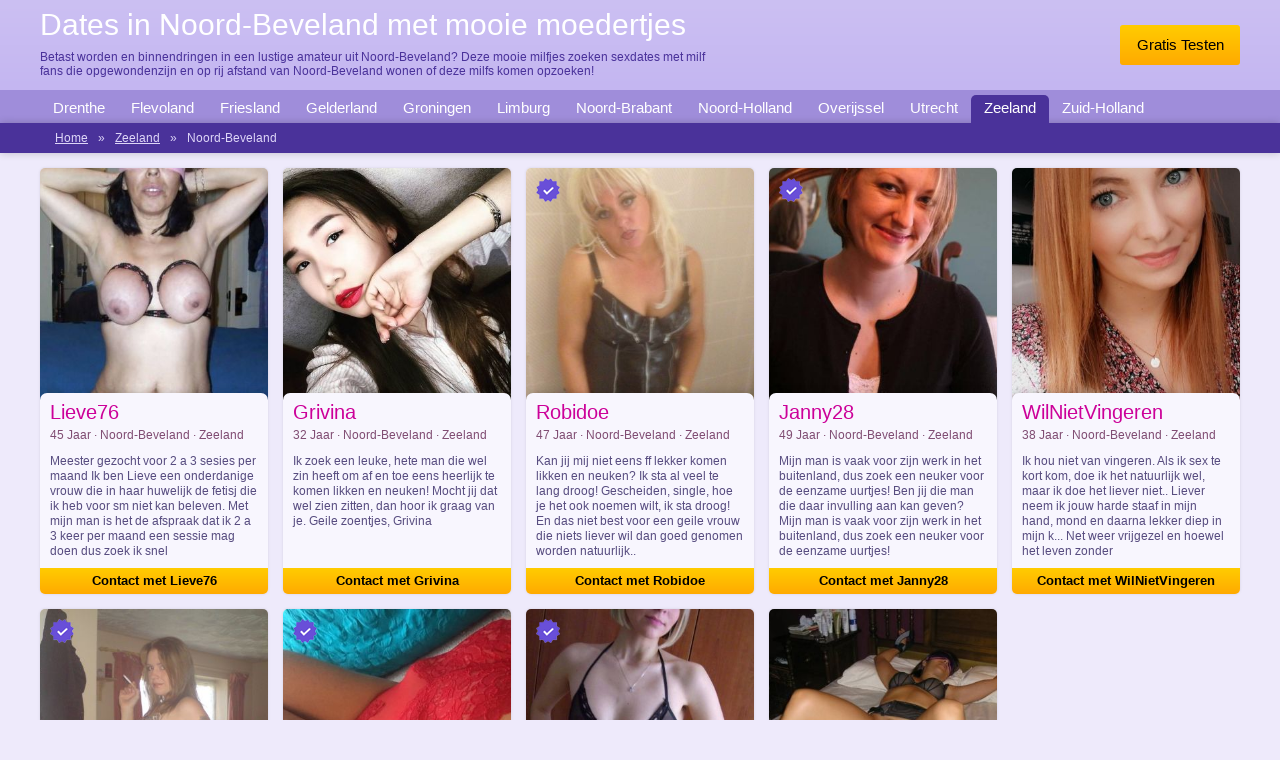

--- FILE ---
content_type: text/html; charset=iso8859-15
request_url: https://www.lekkeremoeders.nl/zeeland/noord-beveland/
body_size: 3145
content:
<!DOCTYPE html PUBLIC "-//W3C//DTD XHTML 1.0 Transitional//EN" "http://www.w3.org/TR/xhtml1/DTD/xhtml1-transitional.dtd">
<html xmlns="http://www.w3.org/1999/xhtml">
<head>
<meta http-equiv="Content-Type" content="text/html; charset=iso-8859-1" />
<title>Dates in Noord-Beveland met mooie moedertjes</title>
<meta name="description" content="Betast worden en binnendringen in een lustige amateur uit Noord-Beveland? Deze mooie milfjes zoeken sexdates met milf fans die opgewondenzijn en op rij afstand van Noord-Beveland wonen of deze milfs komen opzoeken!" />
<meta name="keywords" content="dates,mooie,moedertjes,mooie,sexdates,noord-beveland" />
<meta name="google-site-verification" content="Ps9j2ZkMOD7nPiRf4a5bp_kYvFFCYmUyWtqw7RxIfX8" />
<meta name="viewport" content="width=device-width; initial-scale=1.0; maximum-scale=1.0; user-scalable=0;" />
<link type="text/css" media="(min-width: 1200px)" rel="stylesheet" href="https://www.lekkeremoeders.nl/style.css" />
<link type="text/css" media="(max-width: 1199px)" rel="stylesheet" href="https://www.lekkeremoeders.nl/mobile.css?rnd=132" />
</head>
<body>
<div class="header">
  <div align="center">
    <div class="wrap"> <a class="aanmelden" href="https://www.lekkeremoeders.nl/inschrijven/">Gratis Testen</a>
      <h1>Dates in Noord-Beveland met mooie moedertjes</h1>
      <p>Betast worden en binnendringen in een lustige amateur uit Noord-Beveland? Deze mooie milfjes zoeken sexdates met milf fans die opgewondenzijn en op rij afstand van Noord-Beveland wonen of deze milfs komen opzoeken!</p>
    </div>
  </div>
</div>
<ul class="provs">
  <div align="center">
    <div class="wrap">
      <li><a class="prov" href="https://www.lekkeremoeders.nl/drenthe/">Drenthe</a></li><li><a class="prov" href="https://www.lekkeremoeders.nl/flevoland/">Flevoland</a></li><li><a class="prov" href="https://www.lekkeremoeders.nl/friesland/">Friesland</a></li><li><a class="prov" href="https://www.lekkeremoeders.nl/gelderland/">Gelderland</a></li><li><a class="prov" href="https://www.lekkeremoeders.nl/groningen/">Groningen</a></li><li><a class="prov" href="https://www.lekkeremoeders.nl/limburg/">Limburg</a></li><li><a class="prov" href="https://www.lekkeremoeders.nl/noord-brabant/">Noord-Brabant</a></li><li><a class="prov" href="https://www.lekkeremoeders.nl/noord-holland/">Noord-Holland</a></li><li><a class="prov" href="https://www.lekkeremoeders.nl/overijssel/">Overijssel</a></li><li><a class="prov" href="https://www.lekkeremoeders.nl/utrecht/">Utrecht</a></li><li><a class="prov act3" href="https://www.lekkeremoeders.nl/zeeland/">Zeeland</a></li><li><a class="prov" href="https://www.lekkeremoeders.nl/zuid-holland/">Zuid-Holland</a></li>    </div>
  </div>
</ul>
<ul class="crumbles">
  <div align="center">
    <div class="wrap">
      <li><a class="crumbs" href="https://www.lekkeremoeders.nl/">Home</a></li><li><div class="crumb">&raquo;</div><a class="crumbs" href="https://www.lekkeremoeders.nl/zeeland/">Zeeland</a></li><li><div class="crumb">&raquo;</div><div class="crumb">Noord-Beveland</div></li>    </div>
  </div>
</ul>
<div align="center">
  <div class="wrap">
    <div class="box">
				<a rel="nofollow" href="https://www.lekkeremoeders.nl/zeeland/noord-beveland/29216.html"><div class="box_image" style="background-image:url(https://www.treklijst.nl/sca/29216.jpg)"></div></a>
				<div class="box_desc">
				<div class="box_name">Lieve76</div>
				<div class="box_feats">45 Jaar &middot; Noord-Beveland &middot; Zeeland</div>
				<div class="box_text">Meester gezocht voor 2 a 3 sesies per maand Ik ben Lieve een onderdanige vrouw die in haar huwelijk de fetisj die ik heb voor sm niet kan beleven. Met mijn man is het de afspraak dat ik 2 a 3 keer per maand een sessie mag doen dus zoek ik snel</div>
				<a class="box_link" rel="nofollow" href="https://www.lekkeremoeders.nl/zeeland/noord-beveland/29216.html">Contact met Lieve76</a>
				</div>
				</div><div class="box">
				<a rel="nofollow" href="https://www.lekkeremoeders.nl/zeeland/noord-beveland/139397.html"><div class="box_image" style="background-image:url(https://www.treklijst.nl/sca/139397.jpg)"></div></a>
				<div class="box_desc">
				<div class="box_name">Grivina</div>
				<div class="box_feats">32 Jaar &middot; Noord-Beveland &middot; Zeeland</div>
				<div class="box_text"> Ik zoek een leuke, hete man die wel zin heeft om af en toe eens heerlijk te komen likken en neuken! Mocht jij dat wel zien zitten, dan hoor ik graag van je. Geile zoentjes, Grivina </div>
				<a class="box_link" rel="nofollow" href="https://www.lekkeremoeders.nl/zeeland/noord-beveland/139397.html">Contact met Grivina</a>
				</div>
				</div><div class="box">
				<a rel="nofollow" href="https://www.lekkeremoeders.nl/zeeland/noord-beveland/135496.html"><div class="box_image" style="background-image:url(https://www.treklijst.nl/sca/135496.jpg)"><img class="ver" src="https://www.lekkeremoeders.nl/images/verified.png"></div></a>
				<div class="box_desc">
				<div class="box_name">Robidoe</div>
				<div class="box_feats">47 Jaar &middot; Noord-Beveland &middot; Zeeland</div>
				<div class="box_text">Kan jij mij niet eens ff lekker komen likken en neuken? Ik sta al veel te lang droog! Gescheiden, single, hoe je het ook noemen wilt, ik sta droog! En das niet best voor een geile vrouw die niets liever wil dan goed genomen worden natuurlijk..</div>
				<a class="box_link" rel="nofollow" href="https://www.lekkeremoeders.nl/zeeland/noord-beveland/135496.html">Contact met Robidoe</a>
				</div>
				</div><div class="box">
				<a rel="nofollow" href="https://www.lekkeremoeders.nl/zeeland/noord-beveland/47880.html"><div class="box_image" style="background-image:url(https://www.treklijst.nl/sca/47880.jpg)"><img class="ver" src="https://www.lekkeremoeders.nl/images/verified.png"></div></a>
				<div class="box_desc">
				<div class="box_name">Janny28</div>
				<div class="box_feats">49 Jaar &middot; Noord-Beveland &middot; Zeeland</div>
				<div class="box_text">Mijn man is vaak voor zijn werk in het buitenland, dus zoek een neuker voor de eenzame uurtjes! Ben jij die man die daar invulling aan kan geven?

 Mijn man is vaak voor zijn werk in het buitenland, dus zoek een neuker voor de eenzame uurtjes!</div>
				<a class="box_link" rel="nofollow" href="https://www.lekkeremoeders.nl/zeeland/noord-beveland/47880.html">Contact met Janny28</a>
				</div>
				</div><div class="box2">
				<a rel="nofollow" href="https://www.lekkeremoeders.nl/zeeland/noord-beveland/137135.html"><div class="box_image" style="background-image:url(https://www.treklijst.nl/sca/137135.jpg)"></div></a>
				<div class="box_desc">
				<div class="box_name">WilNietVingeren</div>
				<div class="box_feats">38 Jaar &middot; Noord-Beveland &middot; Zeeland</div>
				<div class="box_text">Ik hou niet van vingeren. Als ik sex te kort kom, doe ik het natuurlijk wel, maar ik doe het liever niet.. Liever neem ik jouw harde staaf in mijn hand, mond en daarna lekker diep in mijn k... Net weer vrijgezel en hoewel het leven zonder</div>
				<a class="box_link" rel="nofollow" href="https://www.lekkeremoeders.nl/zeeland/noord-beveland/137135.html">Contact met WilNietVingeren</a>
				</div>
				</div><div class="box">
				<a rel="nofollow" href="https://www.lekkeremoeders.nl/zeeland/noord-beveland/9141.html"><div class="box_image" style="background-image:url(https://www.treklijst.nl/sca/9141.jpg)"><img class="ver" src="https://www.lekkeremoeders.nl/images/verified.png"></div></a>
				<div class="box_desc">
				<div class="box_name">Albertine38</div>
				<div class="box_feats">35 Jaar &middot; Noord-Beveland &middot; Zeeland</div>
				<div class="box_text"> Ik ben een stoute verleidster, dat weet ik best. En weet je wat, ik geniet er nog van ook! Als ik weer eens afspreek met een man die thuis een vrouw heeft zitten die geen seks meer wil, kick ik er op om hem te laten genieten. Ik klim op je schoot,</div>
				<a class="box_link" rel="nofollow" href="https://www.lekkeremoeders.nl/zeeland/noord-beveland/9141.html">Contact met Albertine38</a>
				</div>
				</div><div class="box">
				<a rel="nofollow" href="https://www.lekkeremoeders.nl/zeeland/noord-beveland/105580.html"><div class="box_image" style="background-image:url(https://www.treklijst.nl/sca/105580.jpg)"><img class="ver" src="https://www.lekkeremoeders.nl/images/verified.png"></div></a>
				<div class="box_desc">
				<div class="box_name">Yssa</div>
				<div class="box_feats">32 Jaar &middot; Noord-Beveland &middot; Zeeland</div>
				<div class="box_text">Kom je ook iets tekort, en spreekt je dit aan? Stuur mij dan een mail. Hoor ik je zo? Geile kusjes, Yssa k ben niet op zoek naar betaalde sex, maar naar een gezonde hete man, die op de tijd mijn behoeftes kan vervullen. Discreet natuurlijk</div>
				<a class="box_link" rel="nofollow" href="https://www.lekkeremoeders.nl/zeeland/noord-beveland/105580.html">Contact met Yssa</a>
				</div>
				</div><div class="box">
				<a rel="nofollow" href="https://www.lekkeremoeders.nl/zeeland/noord-beveland/46323.html"><div class="box_image" style="background-image:url(https://www.treklijst.nl/sca/46323.jpg)"><img class="ver" src="https://www.lekkeremoeders.nl/images/verified.png"></div></a>
				<div class="box_desc">
				<div class="box_name">Dark-n</div>
				<div class="box_feats">37 Jaar &middot; Noord-Beveland &middot; Zeeland</div>
				<div class="box_text">Samen eens iets spannends en geils ondernemen? Ik ben switch dus je kunt alle kanten met me op Duister maar spannend, vind het spannend om ondeugende kinky dingen te ondernemen samen
 </div>
				<a class="box_link" rel="nofollow" href="https://www.lekkeremoeders.nl/zeeland/noord-beveland/46323.html">Contact met Dark-n</a>
				</div>
				</div><div class="box">
				<a rel="nofollow" href="https://www.lekkeremoeders.nl/zeeland/noord-beveland/56670.html"><div class="box_image" style="background-image:url(https://www.treklijst.nl/sca/56670.jpg)"></div></a>
				<div class="box_desc">
				<div class="box_name">AbuseMyPussy</div>
				<div class="box_feats">43 Jaar &middot; Noord-Beveland &middot; Zeeland</div>
				<div class="box_text">Gebruikt u graag een kutje om vreemde, spannende, lekkere voorwerpen in te steken zonder daadwerkelijk pijn toe te brengen? Dan biedt ik u graag die van mij aan. Mijn kutje kan heel erg veel hebben. Wortels, dildos, fruit en groenten.</div>
				<a class="box_link" rel="nofollow" href="https://www.lekkeremoeders.nl/zeeland/noord-beveland/56670.html">Contact met AbuseMyPussy</a>
				</div>
				</div>  </div>
</div>
<div class="spacer"></div>
<div class="pagen">
			<div align="center">
  				<div class="wrap"><div class="pages"><span class="disabled">&laquo;</span><span class="disabled">&raquo;</span></div>
</div>
</div>
</div>
<div class="footer">
  <div align="center">
    <div class="wrap">
      
		<div class="link_box">
				
	<a target="_blank" href="https://www.huisvrouwdating.nl/"><div class="link_pic" style="background-image:url(https://www.treklijst.nl/images/huisvrouwdating.jpg);"></div></a>
				
	<div class="link_text">Huisvrouw Dating</div>
				
	<div class="link_stars">&#9733;&#9733;&#9733;&#9733;&#9733;&#9733;&#9733;&#9733;&#9733;&#9733;</div>
	<div class="link_desc">Geile huisvrouwtjes uit het hele land voor dates! Lekkere husivrouwen zoeken spanning in hun leven!</div>
				
		<a target="_blank" class="link_button" href="https://www.huisvrouwdating.nl/">Huisvrouw Dating</a>
			  
	</div>
		<div class="link_box">
				
	<a target="_blank" href="https://www.moedersliefje.nl/"><div class="link_pic" style="background-image:url(https://www.treklijst.nl/images/moedersliefje.jpg);"></div></a>
				
	<div class="link_text">Moeders Liefje</div>
				
	<div class="link_stars">&#9733;&#9733;&#9733;&#9733;&#9733;&#9733;&#9733;&#9733;&#9733;&#9733;</div>
	<div class="link_desc">Jonge knullen gezocht voor rijpe oude vrouwen! Hete moeders zoeken een liefje dat wat jonger is!</div>
				
		<a target="_blank" class="link_button" href="https://www.moedersliefje.nl/">Moeders Liefje</a>
			  
	</div>
		<div class="link_box">
				
	<a target="_blank" href="https://www.omawilsexdate.nl/"><div class="link_pic" style="background-image:url(https://www.treklijst.nl/images/omawilsexdate.jpg);"></div></a>
				
	<div class="link_text">Oma Wil Sexdate</div>
				
	<div class="link_stars">&#9733;&#9733;&#9733;&#9733;&#9733;&#9733;&#9733;&#9733;&#9733;&#9733;</div>
	<div class="link_desc">Lekkere sexdates gezocht door geile omaatjes! Geile omaatjes willen weer neuken en zoeken sex!</div>
				
		<a target="_blank" class="link_button" href="https://www.omawilsexdate.nl/">Oma Wil Sexdate</a>
			  
	</div>
		<div class="link_box2">
				
	<a target="_blank" href="https://www.rijpzoektknaap.nl/"><div class="link_pic" style="background-image:url(https://www.treklijst.nl/images/rijpzoektknaap.jpg);"></div></a>
				
	<div class="link_text">Rijp Zoekt Knaap</div>
				
	<div class="link_stars">&#9733;&#9733;&#9733;&#9733;&#9733;&#9733;&#9733;&#9733;&#9733;&#9734;</div>
	<div class="link_desc">Laat je gratis ontknapen door een rijpe vrouw! Oude vrouwen helpen jonge knapen aan hun 1e keer!</div>
				
		<a target="_blank" class="link_button" href="https://www.rijpzoektknaap.nl/">Rijp Zoekt Knaap</a>
			  
	</div>    </div>
  </div>
</div>
<!-- Default Statcounter code for Lekkere Moeders
https://www.lekkeremoeders.nl/ -->
<script type="text/javascript">
var sc_project=12842430; 
var sc_invisible=1; 
var sc_security="6eb5f93c"; 
</script>
<script type="text/javascript"
src="https://www.statcounter.com/counter/counter.js"
async></script>
<noscript><div class="statcounter"><a title="Web Analytics"
href="https://statcounter.com/" target="_blank"><img
class="statcounter"
src="https://c.statcounter.com/12842430/0/6eb5f93c/1/"
alt="Web Analytics"
referrerPolicy="no-referrer-when-downgrade"></a></div></noscript>
<!-- End of Statcounter Code -->
</body>
</html>

--- FILE ---
content_type: text/css
request_url: https://www.lekkeremoeders.nl/style.css
body_size: 1899
content:
body,td,th{font-family:Arial, Helvetica, sans-serif; font-size:12px; color:#000;}
body{background-color:#EEEAFB; margin:0px;}
li{float:left; list-style-type:none; padding:0px 0px 0px 0px; margin:0px 0px 0px 0px; display:block; height:30px;}
ul{clear:both; padding:0px 0px 0px 0px; margin:0px 0px 0px 0px;}
.header{height:90px; background-color:#CCC0F3; text-align:left; background: linear-gradient(0deg, rgba(196,182,241,1) 0%, rgba(204,192,243,1) 100%);}
h1{padding:0px 0px 0px 0px; margin:0px 0px 0px 0px; font-size:30px; font-weight:normal; line-height:50px; color:#FFF;}
p{padding:0px 0px 0px 0px; margin:0px 0px 0px 0px; color:#4A329A; width:666px;}
.wrap{width:1200px; text-align:left;}
.provs{height:33px; background-color:#9F8DDA;}
.cities{display:table; background-color:#F9F7FC; text-align:left; width:100%;}
.pro{display:table; text-align:left; width:100%;}
.crumbles{height:30px; background-color:#4A329A; padding:0px 0px 0px 20px; -webkit-box-shadow: 0px 0px 8px 0px rgba(0,0,0,0.2); -moz-box-shadow: 0px 0px 8px 0px rgba(0,0,0,0.2); box-shadow: 0px 0px 8px 0px rgba(0,0,0,0.2);}
a.prov{font-size:15px; padding:0px 13px 0px 13px; border-radius:5px 5px 0px 0px; margin:5px 0px 0px 0px; line-height:25px; color:#FFF; text-decoration:none; display:block; height:28px}
a.prov:hover{background-color:#D1CAE8; color:#4A329A; overflow:hidden; -webkit-box-shadow: inset 0px -7px 7px 0px rgba(0,0,0,0.05); -moz-box-shadow: inset 0px -7px 7px 0px rgba(0,0,0,0.05); box-shadow: inset 0px -7px 7px 0px rgba(0,0,0,0.05);}
a.act{background-color:#F9F7FC; color:#4A329A; overflow:hidden;}
a.act3{background-color:#4A329A; color:#FFF;}
a.city{font-size:12px; padding:0px 5px 0px 5px; margin:0px 0px 0px 0px; line-height:26px; color:#4A329A; text-decoration:none; display:block; height:26px; width:100px; overflow:hidden;}
a.city:hover,a.act2{background-color:#4A329A; color:#FFF; border-radius:3px;}
a.crumbs{font-size:12px; padding:0px 5px 0px 5px; margin:0px 0px 0px 0px; line-height:30px; color:#DDD5F7; text-decoration:underline; height:30px}
.crumb{font-size:12px; padding:0px 5px 0px 5px; margin:0px 0px 0px 0px; line-height:30px; color:#DDD5F7; text-decoration:none; height:30px; float:left;}
a.aanmelden{float:right; margin:25px 0px 0px 0px; height:40px; width:120px; border-radius:3px; background-color:#FB0; background:linear-gradient(0deg, rgba(255,170,0,1) 0%, rgba(255,204,0,1) 100%); color:#000; text-decoration:none; line-height:40px; font-size:15px; text-align:center;}

.box{width:228px; float:left; height:426px; background-color:#F5F2FD; margin:15px 15px 0px 0px; border-radius:5px; overflow:hidden; -webkit-box-shadow: 0px 0px 3px 0px rgba(0,0,0,0.1); -moz-box-shadow: 0px 0px 3px 0px rgba(0,0,0,0.1); box-shadow: 0px 0px 3px 0px rgba(0,0,0,0.1);}
.box2{width:228px; float:left; height:426px; background-color:#F5F2FD; margin:15px 0px 0px 0px; border-radius:5px; overflow:hidden; -webkit-box-shadow: 0px 0px 3px 0px rgba(0,0,0,0.1); -moz-box-shadow: 0px 0px 3px 0px rgba(0,0,0,0.1); box-shadow: 0px 0px 3px 0px rgba(0,0,0,0.1);}
.box_image{width:228px; height:235px; background-size:cover; background-position:center center;}
.box_desc{border-radius:7px 7px 0px 0px; background-color:#F8F6FE; height:200px; margin:-10px 0px 0px 0px; -webkit-box-shadow: 0px 0px 8px 0px rgba(0,0,0,0.2); -moz-box-shadow: 0px 0px 8px 0px rgba(0,0,0,0.2); box-shadow: 0px 0px 8px 0px rgba(0,0,0,0.2);}
.box_name{height:20px; line-height:18px; font-size:20px; font-weight:20px; padding:10px 0px 0px 10px; color:#c09}
.box_feats{padding:5px 0px 0px 10px; height:16px; overflow:hidden; color:#804D73;}
.box_text{height:104px; overflow:hidden; line-height:15px; font-size:12px; padding:10px 10px 10px 10px; color:#584D80;}
a.box_link{height:26px; display:table; width:100%; background-color:#FB0; background:linear-gradient(0deg, rgba(255,170,0,1) 0%, rgba(255,204,0,1) 100%); color:#000; text-decoration:none; line-height:26px; font-size:13px; font-weight:bold; text-align:center;}
a.box_link:hover{background:none; background-color:#FFC034;}
.ver{margin:10px 0px 0px 10px}
.spacer{height:20px; display:block; clear:both;}

.pagen{padding:10px 0px 10px 0px; clear:both; background-color:#594D80; margin:0px 0px 0px 0px;}
.dots{display:block; width:35px; height:35px; line-height:35px; text-decoration:none; float:left; margin:0px 0px 0px 12px; font-weight:bold; color:#CCC0F3}
div.pages a:hover, div.pages a:active{display:block; width:35px; height:35px; line-height:35px; text-decoration:none; color:#594D80; float:left; margin:0px 12px 0px 0px; text-align:center; font-weight:bold; font-size:16px; background-color:#FFC000; border-radius:3px;}
div.pages a{display:block; width:35px; height:35px; line-height:35px; text-decoration:none; color:#594D80; float:left; margin:0px 12px 0px 0px; text-align:center; font-weight:normal; font-size:16px; background-color:#DDD5F7; border-radius:3px;}
div.pages span.current{display:block; width:35px; height:35px; line-height:35px; text-decoration:none; color:#594D80; float:left; margin:0px 12px 0px 0px; text-align:center; font-weight:bold; font-size:16px; background-color:#FFC000; border-radius:3px;}
div.pages span.disabled{display:block; width:35px; height:35px; line-height:35px; text-decoration:none; color:#594D80; float:left; margin:0px 12px 0px 0px; text-align:center; font-weight:bold; font-size:16px; background-color:#E0D8F4; border-radius:3px;}
div.pages{margin:0px 7px 0px 0px; display:table; text-align:left; padding:0px 0px 0px 0px; clear:left}

.footer{padding:5px 0px 5px 0px; clear:both; background-color:#2D2640; margin:0px 0px 0px 0px; height:146px;}
.link_box{width:285px; height:120px; display:block; background-color:#FFFFFF; margin:10px 20px 20px 0px; float:left; border-radius:5px; overflow:hidden; text-align:left;}
.link_box2{width:285px; height:120px; display:block; background-color:#FFFFFF; margin:10px 0px 20px 0px; float:left; border-radius:5px; overflow:hidden; text-align:left;}
.link_desc{padding:3px 5px 3px 0px; height:57px; overflow:hidden; color:#A1909D;}
.link_pic{width:120px; height:90px; background-color:#000; background-position:center; background-size:cover; display:block; float:left; margin-right:5px;}
.link_stars{padding:0px 0px 0px 5px; color:#FC0; font-size:14px; height:15px;}
.link_text{padding:0px 0px 0px 5px; background-color:#D91198; color:#FFF; height:20px; line-height:20px;}
a.link_button{display:block; color:#000; margin:0px 5px 0px 0px; line-height:16px; height:16px; float:right; border-radius:5px; padding:0px 6px 0px 6px; width:140px; text-decoration:none; font-size:12px; text-align:center; font-weight:normal; background:linear-gradient(0deg, rgba(255,170,0,1) 0%, rgba(255,204,0,1) 100%);}
a.link_button:hover{background-color:#FFBB00; color:#000;}

.pro_kop{background-color:#C09; color:#FFF; height:20px; line-height:20px; padding:0px 0px 0px 5px; margin:0px 0px 10px 0px; border-radius:3px;}
.pro_col1{border-radius:5px; overflow:hidden; width:350px; height:380px; float:left; margin:15px 15px 0px 0px}
.pro_col2{border-radius:5px; overflow:hidden; width:445px; height:350px; float:left; margin:15px 15px 0px 0px; padding:15px; background-color:#F5F2FD}
.pro_col3{border-radius:5px; overflow:hidden; width:345px; height:380px; float:left; margin:15px 0px 0px 0px; background-color:#C8BBF2;}
.pro_pic{width:350px; display:none;}
.pro_pic2{width:350px; height:380px; background-size:cover; background-position:center center;}
.pro_d{margin:0px 0px 15px 0px; max-height:138px; line-height:17px; overflow:auto;}
.pro_d2{margin:0px 0px 15px 0px; line-height:17px;}
.pro_d2_kop{font-weight:bold; line-height:20px; padding-top:5px; color:#c09}
.pro_d2_p{padding-left:13px; color:#888;}
.pro_q{float:left; width:75px; height:20px; line-height:20px; padding:0px 0px 0px 5px}
.pro_a{width:222px; height:20px; line-height:20px; color:#4A329A;}
.pro_qa{width:222px; float:left; height:150px;}
.pro_color{background-color:#FFF}
a.pro_link{height:26px; display:table; width:160px; border-radius:3px; background-color:#FB0; background:linear-gradient(0deg, rgba(255,170,0,1) 0%, rgba(255,204,0,1) 100%); color:#000; text-decoration:none; line-height:26px; font-size:13px; font-weight:normal; text-align:center; float:right}
a.pro_link:hover{background:none; background-color:#FFC034;}
